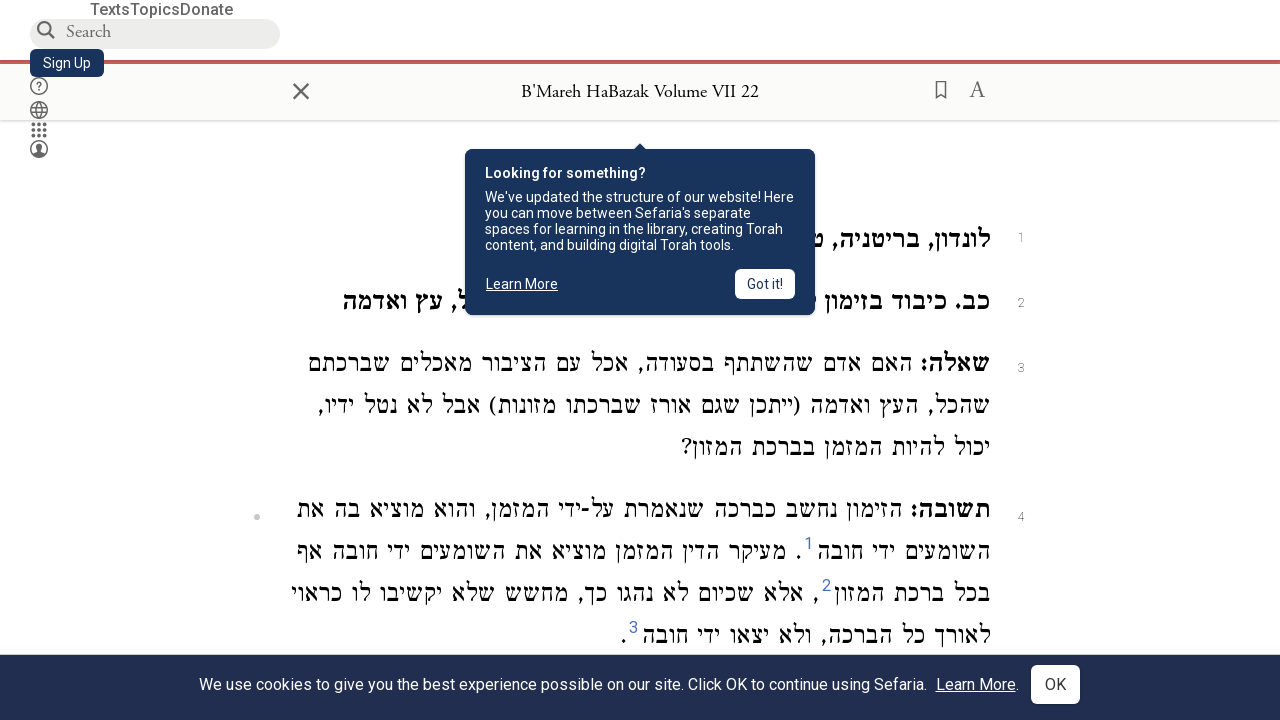

--- FILE ---
content_type: text/html; charset=utf-8
request_url: https://www.sefaria.org/B'Mareh_HaBazak_Volume_VII.22
body_size: 15645
content:






<!DOCTYPE html>
<html lang="en">
<head>
    <title>B&#39;Mareh HaBazak Volume VII 22 | Sefaria Library</title>
    <meta charset="utf-8"/>
    <meta name="description" content="לונדון, בריטניה,			טבת תשס&quot;ו..."/>

    

    <link rel="search" type="application/opensearchdescription+xml" title="Sefaria Search" href="https://www.sefaria.org/static/files/opensearch.xml?v=f45fa208" />

    
    <link rel="alternate" href="https://www.sefaria.org/B&#39;Mareh_HaBazak_Volume_VII.22" hreflang="en" />
    <link rel="alternate" href="https://www.sefaria.org.il/B&#39;Mareh_HaBazak_Volume_VII.22" hreflang="he" />
    

    
    <link rel="canonical" href="https://www.sefaria.org/B&#39;Mareh_HaBazak_Volume_VII.22" />
    

    
        <meta property="og:type" content="website"/>
    

    
        <meta property="og:description" content="לונדון, בריטניה,			טבת תשס&quot;ו..."/>
        <meta property="og:image" content="https://www.sefaria.org/api/img-gen/B&#39;Mareh_HaBazak_Volume_VII.22?lang=&platform=facebook&ven=&vhe=" />
        <meta property="og:image:type" content="image/png" />
        <meta property="og:image:width" content="1200" />
        <meta property="og:image:height" content="630" />
    

    <meta property="og:title" content="B&#39;Mareh HaBazak Volume VII 22 | Sefaria Library" />
    <meta property="og:url" content="https://www.sefaria.org/B&#39;Mareh_HaBazak_Volume_VII.22" />

    <meta name="twitter:card" content="summary_large_image" />
    
    <meta name="twitter:site" content="@sefariaproject" />
    <meta name="twitter:title" content="B&#39;Mareh HaBazak Volume VII 22 | Sefaria Library" />
    <meta name="twitter:description" content="לונדון, בריטניה,			טבת תשס&quot;ו..." />
    <meta name="twitter:image" content="https://www.sefaria.org/api/img-gen/B&#39;Mareh_HaBazak_Volume_VII.22?lang=&platform=twitter&ven=&vhe=" />

    <meta name="apple-mobile-web-app-capable" content="yes">
    <meta name="apple-itunes-app" content="app-id=1163273965">
    
    <meta name="viewport" content="width=device-width, initial-scale=1, user-scalable=no" />
    
    
    <link rel="shortcut icon" href="https://www.sefaria.org/static/icons/library/favicon.ico?v=3" sizes="48x48">
    <link rel="icon" type="image/svg+xml" href="https://www.sefaria.org/static/icons/library/favicon.svg?v=3" sizes="any">
    <link rel="icon" type="image/png" href="https://www.sefaria.org/static/icons/library/favicon.png?v=3" sizes="96x96">
    <link rel="apple-touch-icon" sizes="180x180" href="https://www.sefaria.org/static/icons/library/apple-touch-icon.png?v=3">
    <link rel="manifest" href="/site.webmanifest?v=3">
    
    <meta name="theme-color" content="#18345D">
    <meta name="apple-mobile-web-app-title"
          content="
                    Library
                  ">
    

    
    <script type="application/ld+json">{"@context": "http://schema.org", "@type": "BreadcrumbList", "itemListElement": [{"@type": "ListItem", "position": 1, "name": "Texts", "item": {"@id": "/texts"}}, {"@type": "ListItem", "position": 2, "name": "Responsa", "item": {"@id": "/texts/Responsa"}}, {"@type": "ListItem", "position": 3, "name": "Modern", "item": {"@id": "/texts/Responsa/Modern"}}, {"@type": "ListItem", "position": 4, "name": "B'Mareh HaBazak", "item": {"@id": "/texts/Responsa/Modern/B'Mareh HaBazak"}}, {"@type": "ListItem", "position": 5, "name": "B'Mareh HaBazak Volume VII", "item": {"@id": "/B'Mareh_HaBazak_Volume_VII"}}, {"@type": "ListItem", "position": 6, "name": "Teshuva 22", "item": {"@id": "/B'Mareh_HaBazak_Volume_VII.22"}}]}</script>
    

    

    <script src="https://ajax.googleapis.com/ajax/libs/webfont/1.6.26/webfont.js"></script>
    <script>
        WebFont.load({
          google: {
            families: ['Crimson Text:100,200,300,400,500,600,700,800,900'],
            text: 'ăǎġḥḤḫḳḲŏŠšṭżūẓŻāīēḗęîìi̧ ̆̄'
          },
          typekit: {
            id: 'aeg8div' // Adobe Garamond Pro
          }
        });
        WebFont.load({
          google: {
            families: ['Roboto:100,200,300,400,500,600,700,800,900', 'Heebo:100,200,300,400,500,600,700,800,900:hebrew', 'Miriam Libre:400,500,600,700'] // The dotted h causes Heebo not to load.
          }
        });
        WebFont.load({
          google: {
            families: ['Noto Sans Samaritan'],
            text: 'ࠀࠁࠂࠃࠄࠅࠆࠇࠈࠉࠊࠋࠌࠍࠎࠏࠐࠑࠒࠓࠔࠕ'
          }
        });
    </script>
    <script src="https://www.gstatic.com/charts/loader.js"></script>

    <link rel="stylesheet" href="https://www.sefaria.org/static/css/common.css?v=305af3bd">
    <link rel="stylesheet" href="https://www.sefaria.org/static/font-awesome/css/font-awesome.css?v=151bd7ea">
    <link rel="stylesheet" href="https://www.sefaria.org/static/css/fonts.css?v=6a0132d4">
    <link rel="stylesheet" href="https://www.sefaria.org/static/css/header.css?v=f4c71c1c">
    <link rel="stylesheet" href="https://www.sefaria.org/static/css/popover.css?v=2e03266b">
    <link rel="stylesheet" href="https://www.sefaria.org/static/css/breakpoints.css?v=a38385e0">
    <link rel="stylesheet" type="text/css" href="https://www.sefaria.org/static/css/keyboard.css?v=2c0640d3">
        
    <link rel="stylesheet" href="https://www.sefaria.org/static/css/font-faces.css?v=8d5bcc01">
    <link rel="stylesheet" href="https://www.sefaria.org/static/css/color-palette.css?v=7a2868b2">
    <link rel="stylesheet" href="https://www.sefaria.org/static/css/themes/library-theme.css?v=75488c0c">
    <link rel="stylesheet" href="https://www.sefaria.org/static/css/themes/sheets-theme.css?v=ac584759">
    <link rel="stylesheet" href="https://www.sefaria.org/static/css/common-components.css?v=0de1860f">
    <link rel="stylesheet" href="https://www.sefaria.org/static/css/s2.css?v=61e67963">
    <link rel="stylesheet" href="https://www.sefaria.org/static/css/s2-print.css?v=f2d661d4" media="print" />
    <!-- Specific styling to correct behavior of Unbounce banners -->
    <link rel="stylesheet" href="https://www.sefaria.org/static/css/unbounce-banner.css?v=7cb47188">

    
    
    

    <style>
        
    </style>


    
    <!-- Google Tag Manager -->
    <script>(function(w,d,s,l,i){w[l]=w[l]||[];w[l].push({'gtm.start':
    new Date().getTime(),event:'gtm.js'});var f=d.getElementsByTagName(s)[0],
    j=d.createElement(s),dl=l!='dataLayer'?'&l='+l:'';j.async=true;j.src=
    'https://www.googletagmanager.com/gtm.js?id='+i+dl;f.parentNode.insertBefore(j,f);
    })(window,document,'script','dataLayer',"GTM-NBGXSLP");</script>
    <!-- End Google Tag Manager -->

    <!-- Start VWO Async SmartCode -->
    <script type='text/javascript' id='vwoCode'>
    window._vwo_code=window._vwo_code || (function() {
    var account_id=682715,
    version = 1.5,
    settings_tolerance=2000,
    library_tolerance=2500,
    use_existing_jquery=false,
    is_spa=1,
    hide_element='body',
    hide_element_style = 'opacity:0 !important;filter:alpha(opacity=0) !important;background:none !important',
    /* DO NOT EDIT BELOW THIS LINE */
    f=false,d=document,vwoCodeEl=d.querySelector('#vwoCode'),code={use_existing_jquery:function(){return use_existing_jquery},library_tolerance:function(){return library_tolerance},hide_element_style:function(){return'{'+hide_element_style+'}'},finish:function(){if(!f){f=true;var e=d.getElementById('_vis_opt_path_hides');if(e)e.parentNode.removeChild(e)}},finished:function(){return f},load:function(e){var t=d.createElement('script');t.fetchPriority='high';t.src=e;t.type='text/javascript';t.innerText;t.onerror=function(){_vwo_code.finish()};d.getElementsByTagName('head')[0].appendChild(t)},getVersion:function(){return version},getMatchedCookies:function(e){var t=[];if(document.cookie){t=document.cookie.match(e)||[]}return t},getCombinationCookie:function(){var e=code.getMatchedCookies(/(?:^|;)\s?(_vis_opt_exp_\d+_combi=[^;$]*)/gi);e=e.map(function(e){try{var t=decodeURIComponent(e);if(!/_vis_opt_exp_\d+_combi=(?:\d+,?)+\s*$/.test(t)){return''}return t}catch(e){return''}});var i=[];e.forEach(function(e){var t=e.match(/([\d,]+)/g);t&&i.push(t.join('-'))});return i.join('|')},init:function(){if(d.URL.indexOf('__vwo_disable__')>-1)return;window.settings_timer=setTimeout(function(){_vwo_code.finish()},settings_tolerance);var e=d.createElement('style'),t=hide_element?hide_element+'{'+hide_element_style+'}':'',i=d.getElementsByTagName('head')[0];e.setAttribute('id','_vis_opt_path_hides');vwoCodeEl&&e.setAttribute('nonce',vwoCodeEl.nonce);e.setAttribute('type','text/css');if(e.styleSheet)e.styleSheet.cssText=t;else e.appendChild(d.createTextNode(t));i.appendChild(e);var n=this.getCombinationCookie();this.load('https://dev.visualwebsiteoptimizer.com/j.php?a='+account_id+'&u='+encodeURIComponent(d.URL)+'&f='+ +is_spa+'&vn='+version+(n?'&c='+n:''));return settings_timer}};window._vwo_settings_timer = code.init();return code;}());
    </script>
    <!-- End VWO Async SmartCode -->

    


    
    <!-- Hotjar Tracking Code for https://www.sefaria.org -->
    <script>
        (function(h,o,t,j,a,r){
            h.hj=h.hj||function(){(h.hj.q=h.hj.q||[]).push(arguments)};
            h._hjSettings={hjid:2695522,hjsv:6};
            a=o.getElementsByTagName('head')[0];
            r=o.createElement('script');r.async=1;
            r.src=t+h._hjSettings.hjid+j+h._hjSettings.hjsv;
            a.appendChild(r);
        })(window,document,'https://static.hotjar.com/c/hotjar-','.js?sv=');
    </script>
    
    
    <!-- Simple Analytics -->
    
    <script>
      window.sa_event = window.sa_event || function () {
        const a = [].slice.call(arguments);
        window.sa_event.q ? window.sa_event.q.push(a) : window.sa_event.q = [a];
      };
    </script>

    <!-- Unbounce Embed Code -->
    <script src="https://fd810a0513c94a16a52ef4d0d9b9c6c8.js.ubembed.com" async></script> 
</head>
 <body data-active-module="library" data-render-static="" class="interface-english ">
    
    <!-- Google Tag Manager (noscript) -->
    <noscript><iframe src="https://www.googletagmanager.com/ns.html?id=GTM-NBGXSLP"
    height="0" width="0" style="display:none;visibility:hidden"></iframe></noscript>
    <!-- End Google Tag Manager (noscript) -->
    



    

    <!--Sentry error reporting config-->
    <script>
      
        const sentryDSN = "https://87dd77e2991c48b4a69022eebb2e635f@o4505401832243200.ingest.sentry.io/4505402077675520";
      
    </script>
    <!--End Sentry error reporting config-->

    
    <!-- React will complain about whitespace -->
    <div id="s2"><div id="readerAppWrap"><a href="#main" class="sefaria-common-button  skip-link" tabindex="0" role="button">Skip to main content</a><div class="readerApp multiPanel interface-english"><div class="header" role="banner"><div class="headerInner boxShadow"><nav class="headerNavSection" aria-label="Primary navigation"><a href="/" class="home" aria-label="Sefaria library logo"></a><div class="textLinks"><a href="/texts" data-target-module="library" class="textLink"><span class="int-en">Texts</span></a><a href="/topics" data-target-module="library" class="textLink"><span class="int-en">Topics</span></a><a href="https://donate.sefaria.org/give/451346/#!/donation/checkout?c_src=Header" class="textLink donate" target="_blank"><span class="int-en">Donate</span></a></div></nav><div class="headerLinksSection"><div class="search-container"><div id="searchBox" class="searchBox" role="search" aria-label="Site search"><span class="readerNavMenuSearchButton"><img src="/static/icons/search_mdl.svg" alt="Search"/></span><input class="search serif keyboardInput" id="downshift-7997-input" placeholder="Search" aria-label="Search for Texts or Keywords Here" maxLength="75" title="Search for Texts or Keywords Here" aria-activedescendant="" aria-autocomplete="list" aria-controls="downshift-7997-menu" aria-expanded="false" aria-labelledby="downshift-7997-label" autoComplete="off" role="combobox" value=""/></div><div id="downshift-7997-menu" role="listbox" aria-labelledby="downshift-7997-label" class="autocomplete-dropdown"></div></div><a href="/register" class="sefaria-common-button  auto-width-button" tabindex="0" role="button" data-target-module="library"><span class="int-en">Sign Up</span></a><div class="header-icons"><a href="https://help.sefaria.org/hc/en-us" class="icon-only  " tabindex="0" role="button" aria-label="Help" title="Help" data-target-module="voices"><img src="/static/icons/help_mdl.svg" class="button-icon" alt="" aria-hidden="true"/></a><div class="headerDropdownMenu"><div class="dropdownLinks-button"><button class="icon-only  " aria-label="Toggle Interface Language Menu" title="Toggle Interface Language Menu"><img src="/static/icons/globallanguageswitcher_mdl.svg" class="button-icon" alt="" aria-hidden="true"/></button></div><div class="dropdownLinks-menu closed"><div class="dropdownLinks-options globeLanguageToggle"><div class="languageHeader"><span class="int-en">Site Language</span></div><div class="dropdownLanguageToggle"><span class="englishLanguageButton"><a class="englishLanguageLink active" href="#">English</a></span><a class="hebrewLanguageLink " href="#">עברית</a></div></div></div></div><div><div class="headerDropdownMenu" data-anl-feature_name="module_switcher"><div class="dropdownLinks-button" data-anl-event="modswitch_open:click"><button class="icon-only  " aria-label="Library" title="Library"><img src="/static/icons/moduleswitcher_mdl.svg" class="button-icon" alt="" aria-hidden="true"/></button></div><div class="dropdownLinks-menu closed"><div class="dropdownLinks-options moduleDropdown"><a class="dropdownItem dropdownLogoItem" href="/about" data-prevent-close="false" data-anl-event="modswitch_item_click:click" data-anl-text="About Sefaria"><img src="/static/img/logo.svg" alt="Sefaria" class="dropdownLogo"/></a><div class="dropdownSeparator"></div><a class="interfaceLinks-option int-bi dropdownItem dropdownModuleItem" href="https://www.sefaria.org/" data-anl-event="modswitch_item_click:click" data-anl-text="Library"><div class="dropdownHeader"><span class="dropdownDot" style="background-color:var(--sefaria-blue)"></span><span class="dropdownHeaderText"><span class="int-en">Library</span></span></div></a><div class="dropdownSeparator"></div><a class="interfaceLinks-option int-bi dropdownItem dropdownModuleItem" href="https://voices.sefaria.org/" target="_blank" data-anl-event="modswitch_item_click:click" data-anl-text="Voices"><div class="dropdownHeader"><span class="dropdownDot" style="background-color:var(--sheets-green)"></span><span class="dropdownHeaderText"><span class="int-en">Voices</span></span></div></a><div class="dropdownSeparator"></div><a class="interfaceLinks-option int-bi dropdownItem dropdownModuleItem" href="https://developers.sefaria.org" target="_blank" data-anl-event="modswitch_item_click:click" data-anl-text="Developers"><div class="dropdownHeader"><span class="dropdownDot" style="background-color:var(--devportal-purple)"></span><span class="dropdownHeaderText"><span class="int-en">Developers</span></span></div></a><div class="dropdownSeparator"></div><a class="dropdownItem dropdownMoreItem" href="/products" target="_blank" data-prevent-close="false" data-anl-event="modswitch_item_click:click" data-anl-text="More"><span class="int-en">More from Sefaria ›</span></a></div></div></div></div><div class="headerDropdownMenu"><div class="dropdownLinks-button"><button class="icon-only  " aria-label="Account menu" title="Account menu"><img src="/static/icons/profile_loggedout_mdl.svg" class="button-icon" alt="" aria-hidden="true"/></button></div><div class="dropdownLinks-menu closed"><div class="dropdownLinks-options"><a class="interfaceLinks-option int-bi dropdownItem" href="#"><span class="int-en">Log in</span></a><a class="interfaceLinks-option int-bi dropdownItem" href="#"><span class="int-en">Sign up</span></a><div class="dropdownSeparator"></div><div class="languageHeader"><span class="int-en">Site Language</span></div><div class="dropdownLanguageToggle"><span class="englishLanguageButton"><a class="englishLanguageLink active" href="#">English</a></span><a class="hebrewLanguageLink " href="#">עברית</a></div><div class="dropdownSeparator"></div><a class="interfaceLinks-option int-bi dropdownItem" href="/updates" data-prevent-close="false"><span class="int-en">New Additions</span></a><a class="interfaceLinks-option int-bi dropdownItem" href="https://help.sefaria.org/hc/en-us" target="_blank" data-prevent-close="false"><span class="int-en">Help</span></a></div></div></div></div></div></div></div><main id="main" role="main"><div id="panelWrapBox" class="" style="width:100%"><div class="readerPanelBox" style="width:100%;left:0%"><div class="readerPanel serif bilingual stacked light undefined" role="region" id="panel-0" data-anl-batch="{&quot;panel_number&quot;:1,&quot;content_lang&quot;:&quot;bilingual&quot;}"><div class="readerControlsOuter"><div class="categoryColorLine" style="background:var(--responsa-red)"></div><header class="readerControls fullPanel"><div class="readerControlsInner"><div class="leftButtons"><a href="" class="readerNavMenuCloseButton" aria-label="Close" title="Close">×</a><div aria-label="Save button" tabindex="0" class="saveButton" role="button" style="visibility:hidden"><img src="/static/icons/bookmark-filled.svg" alt="Save button"/></div></div><div class="readerTextToc attributed"><div class="readerTextTocBox" role="heading" aria-level="1" aria-live="polite"><a href="B&#x27;Mareh_HaBazak_Volume_VII.22" data-target-module="library" aria-label="Show Connection Panel contents for B&#x27;Mareh HaBazak Volume VII 22"><div class="readerControlsTitle"><h1><span class="contentSpan en" lang="en">B&#x27;Mareh HaBazak Volume VII 22</span><span class="contentSpan he" lang="he"></span></h1></div><div class="readerTextVersion"></div></a></div></div><div class="rightButtons"><div aria-label="Save &quot;B&#x27;Mareh HaBazak Volume VII 22&quot;" tabindex="0" class="saveButton tooltip-toggle" role="button"><img src="/static/icons/bookmark.svg" alt="Save &quot;B&#x27;Mareh HaBazak Volume VII 22&quot;"/></div><div class="readerDropdownMenu"><div class="dropdownLinks-button"><div aria-label="Text display options" tabindex="0" class="readerOptionsTooltip tooltip-toggle" role="button"><span class="readerOptions" aria-haspopup="true" tabindex="-1"><span class="int-en"> <img src="/static/img/lang_icon_english.svg" alt="Toggle Reader Menu Display Settings"/></span></span></div></div><div class="dropdownLinks-menu closed"><div class="texts-properties-menu" role="dialog" aria-label="Text display options" tabindex="-1" data-prevent-close="true"><div class="show-source-translation-buttons" role="radiogroup" aria-label="Source-translation toggle"><label class="button"><span class="int-en">Source</span><input type="radio" id="Source0" name="languageOptions0" value="Source"/></label><label class="button"><span class="int-en">Translation</span><input type="radio" id="Translation0" name="languageOptions0" value="Translation"/></label><label class="button"><span class="int-en">Source with Translation</span><input type="radio" id="Source with Translation0" checked="" name="languageOptions0" value="Source with Translation"/></label></div><div class="text-menu-border"></div><div class="layout-button-line" role="radiogroup" aria-label="text layout toggle"><span class="int-en">Layout</span><div class="layout-options"><div class="layout-button focus-visible"><label class="button"><span class="int-en">Show Source &amp; Translation Stacked</span><input type="radio" id="stacked0" checked="" name="layout-options" value="stacked" style="--url:url(/static/icons/bi-ltr-stacked.svg)"/></label></div><div class="layout-button focus-visible"><label class="button"><span class="int-en">Show RTL Text Left of LTR Text</span><input type="radio" id="heLeft0" name="layout-options" value="heLeft" style="--url:url(/static/icons/bi-ltr-heLeft.svg)"/></label></div></div></div><div class="text-menu-border"></div><div class="font-size-line"><button class="font-size-button" aria-label="Decrease font size"><img src="/static/icons/reduce_font.svg" alt="Decrease font size"/></button><span class="int-en">Font Size</span><button class="font-size-button" aria-label="Increase font size"><img src="/static/icons/enlarge_font.svg" alt="Increase font size"/></button></div><div class="text-menu-border"></div></div></div></div></div></div></header></div><div class="readerContent" style="font-size:62.5%"><div class="textColumn"><div class="textRange basetext loading"><div class="title"><div class="titleBox" role="heading" aria-level="2"><div class="loadingMessage sans-serif " aria-live="polite" aria-label="Loading status"><span class="int-en">Loading...</span></div></div></div><div class="text"><div class="textInner"></div></div></div><div class="loadingMessage sans-serif base next final" aria-live="polite" aria-label="Loading status"><span class="int-en"> </span></div></div></div></div></div></div></main></div></div></div>
    
    

    

    <div id="overlay"></div>

    <script src="https://unpkg.com/react@16/umd/react.production.min.js"></script>
    <script src="https://unpkg.com/react-dom@16/umd/react-dom.production.min.js"></script>
    <script src="https://cdnjs.cloudflare.com/ajax/libs/jquery/2.2.4/jquery.min.js"></script>
    <script src="https://cdnjs.cloudflare.com/ajax/libs/jqueryui/1.12.1/jquery-ui.js"></script>

    <script src="https://www.sefaria.org/static/js/lib/keyboard.js?v=0730f107"></script>
    <script src="https://www.sefaria.org/static/js/analyticsEventTracker.js?v=904cda71"></script>
    <script src="/data.1769089453.js"></script>

    <script>
      
      if (!window.jQuery) {
        console.log('loading jquery locally');
        document.write('<script src="/static/js/lib/jquery.js"><\/script><script src="/static/js/lib/jquery-ui.js"><\/script>');
      }
      if (!window.React) {
          console.log('loading react locally');
          document.write('<script src="/static/js/lib/react.development.js"><\/script><script src="/static/js/lib/react-dom.development.js"><\/script>');
      }

      var DJANGO_VARS = {
        props:         {"_uid": null, "_email": "", "slug": "", "is_moderator": false, "is_editor": false, "is_sustainer": false, "full_name": "", "profile_pic_url": "", "is_history_enabled": true, "translationLanguagePreference": null, "versionPrefsByCorpus": {}, "following": [], "blocking": [], "calendars": [{"title": {"en": "Parashat Hashavua", "he": "פרשת השבוע"}, "displayValue": {"en": "Bo", "he": "בא"}, "url": "Exodus.10.1-13.16", "ref": "Exodus 10:1-13:16", "heRef": "שמות י׳:א׳-י״ג:ט״ז", "order": 1, "category": "Tanakh", "extraDetails": {"aliyot": ["Exodus 10:1-10:11", "Exodus 10:12-10:23", "Exodus 10:24-11:3", "Exodus 11:4-12:20", "Exodus 12:21-12:28", "Exodus 12:29-12:51", "Exodus 13:1-13:16", "Exodus 13:14-13:16"]}, "description": {"en": "Bo (“Come”) recounts the last three plagues that God inflicts on the Egyptians: locusts, darkness, and death of firstborns. God commands the Israelites to offer a Passover lamb sacrifice. After the last plague, Pharaoh and the Egyptians demand that the Israelites leave.", "he": "בפרשת בא מסופר על שלוש המכות האחרונות שהאל מביא על מצרים. אחרי מכת הארבה נופל חושך כבד על מצרים במשך שלושה ימים. אלוהים מצווה את בני ישראל להקריב את קורבן הפסח, למרוח דם על מזוזות הבית, ולא לצאת מפתח הבית כדי להינצל ממוות. באותו לילה המשחית הורג את כל בכורות מצרים במכה האחרונה, מכת בכורות. פרעה והמצרים מגרשים את בני ישראל ממצרים."}}, {"title": {"en": "Haftarah", "he": "הפטרה"}, "displayValue": {"en": "Jeremiah 46:13-28", "he": "ירמיהו מ״ו:י״ג-כ״ח"}, "url": "Jeremiah.46.13-28", "ref": "Jeremiah 46:13-28", "order": 2, "category": "Tanakh"}, {"title": {"en": "Daf Yomi", "he": "דף יומי"}, "displayValue": {"en": "Menachot 11", "he": "מנחות י״א"}, "url": "Menachot.11", "ref": "Menachot 11", "order": 3, "category": "Talmud"}, {"title": {"en": "929", "he": "929"}, "displayValue": {"en": "Leviticus 15 (105)", "he": "ויקרא ט״ו (105)"}, "url": "Leviticus.15", "ref": "Leviticus 15", "order": 4, "category": "Tanakh"}, {"title": {"en": "Daily Mishnah", "he": "משנה יומית"}, "displayValue": {"en": "Mishnah Arakhin 8:4-5", "he": "משנה ערכין ח׳:ד׳-ה׳"}, "url": "Mishnah_Arakhin.8.4-5", "ref": "Mishnah Arakhin 8:4-5", "order": 5, "category": "Mishnah"}, {"title": {"en": "Daily Rambam", "he": "הרמב\"ם היומי"}, "displayValue": {"en": "Kings and Wars 1", "he": "הלכות מלכים ומלחמות א׳"}, "url": "Mishneh_Torah,_Kings_and_Wars.1", "ref": "Mishneh Torah, Kings and Wars 1", "order": 6, "category": "Halakhah"}, {"title": {"en": "Daily Rambam (3 Chapters)", "he": "הרמב\"ם היומי (3 פרקים)"}, "displayValue": {"en": "Testimony 20-22", "he": "הלכות עדות כ׳-כ״ב"}, "url": "Mishneh_Torah,_Testimony.20-22", "ref": "Mishneh Torah, Testimony 20-22", "order": 7, "category": "Halakhah"}, {"title": {"en": "Daf a Week", "he": "דף השבוע"}, "displayValue": {"en": "Nedarim 65", "he": "נדרים ס״ה"}, "url": "Nedarim.65", "ref": "Nedarim 65", "order": 8, "category": "Talmud"}, {"title": {"en": "Halakhah Yomit", "he": "הלכה יומית"}, "displayValue": {"en": "Shulchan Arukh, Orach Chayim 141:3-5", "he": "שולחן ערוך, אורח חיים קמ״א:ג׳-ה׳"}, "url": "Shulchan_Arukh,_Orach_Chayim.141.3-5", "ref": "Shulchan Arukh, Orach Chayim 141:3-5", "order": 9, "category": "Halakhah"}, {"title": {"en": "Arukh HaShulchan Yomi", "he": "ערוך השולחן היומי"}, "displayValue": {"en": "Orach Chaim 244:10-16", "he": "אורח חיים רמ״ד:י׳-ט״ז"}, "url": "Arukh_HaShulchan,_Orach_Chaim.244.10-16", "ref": "Arukh HaShulchan, Orach Chaim 244:10-16", "order": 10, "category": "Halakhah"}, {"title": {"en": "Tanakh Yomi", "he": "תנ\"ך יומי"}, "displayValue": {"en": "Kings Seder 24", "he": "מלכים סדר כד"}, "url": "II_Kings.9.13-10.14", "ref": "II Kings 9:13-10:14", "order": 11, "category": "Tanakh"}, {"title": {"en": "Chok LeYisrael", "he": "חק לישראל"}, "displayValue": {"en": "Bo", "he": "בא"}, "url": "collections/חק-לישראל?tag=Bo", "order": 12, "category": "Tanakh"}, {"title": {"en": "Tanya Yomi", "he": "תניא יומי"}, "displayValue": {"en": "4 Shevat", "he": "ד שבט"}, "url": "Tanya,_Part_I;_Likkutei_Amarim.19.10", "ref": "Tanya, Part I; Likkutei Amarim 19:10", "order": 15, "category": "Chasidut"}, {"title": {"en": "Yerushalmi Yomi", "he": "ירושלמי יומי"}, "displayValue": {"en": "Jerusalem Talmud Gittin 2", "he": "תלמוד ירושלמי גיטין ב"}, "url": "Jerusalem_Talmud_Gittin.1.1.3-5", "ref": "Jerusalem Talmud Gittin 1:1:3-5", "order": 16, "category": "Talmud"}], "notificationCount": 0, "notifications": [], "saved": {"loaded": false, "items": []}, "last_place": [], "activeModule": "library", "last_cached": 1769089453.448731, "multiPanel": true, "initialPath": "/B'Mareh_HaBazak_Volume_VII.22", "interfaceLang": "english", "domainModules": {"en": {"library": "https://www.sefaria.org", "voices": "https://voices.sefaria.org"}, "he": {"library": "https://www.sefaria.org.il", "voices": "https://chiburim.sefaria.org.il"}}, "translation_language_preference_suggestion": null, "initialSettings": {"language": "bilingual", "layoutDefault": "segmented", "layoutTalmud": "continuous", "layoutTanakh": "segmented", "aliyotTorah": "aliyotOff", "vowels": "all", "punctuationTalmud": "punctuationOn", "biLayout": "stacked", "color": "light", "fontSize": 62.5}, "numLibraryTopics": 5645, "_siteSettings": {"TORAH_SPECIFIC": true, "SITE_NAME": {"en": "Sefaria", "he": "ספריא"}, "LIBRARY_NAME": {"en": "The Sefaria Library", "he": "האוסף של ספריא"}, "SUPPORTED_TRANSLATION_LANGUAGES": ["en", "es", "fr", "de"], "COLLECTIONS_BUCKET": "sefaria-collection-images", "PROFILES_BUCKET": "sefaria-profile-pictures", "UGC_BUCKET": "sheet-user-uploaded-media", "TOPICS_BUCKET": "img.sefaria.org", "HELP_CENTER_URLS": {"EN_US": "https://help.sefaria.org/hc/en-us", "HE": "https://help.sefaria.org/hc/he", "GETTING_STARTED": "https://help.sefaria.org/hc/en-us/articles/21471911125020-Video-Guide-How-to-Get-Started-Navigating-the-Library", "TRANSLATION_PREFERENCE_EN": "https://help.sefaria.org/hc/en-us/articles/18613593620636-How-to-Choose-a-Preferred-Translation", "TRANSLATION_PREFERENCE_HE": "https://help.sefaria.org/hc/he/articles/18613593620636-%D7%91%D7%97%D7%99%D7%A8%D7%AA-%D7%AA%D7%A8%D7%92%D7%95%D7%9D-%D7%9E%D7%95%D7%A2%D7%93%D7%A3"}, "WHAT_ARE_VOICES_PATHS": {"en": "/sheets/674324", "he": "/sheets/674327"}, "MODULE_SWITCHER_LEARN_MORE_PATH": {"en": "/sheets/689609", "he": "/sheets/689610"}, "HELP_CENTER_REDIRECTS": {"en": {"215584": "https://help.sefaria.org/hc/en-us/sections/12756520483868-Text-Formatting-Accessibility", "218610": "https://help.sefaria.org/hc/en-us/sections/18613320256156-Translations", "231440": "https://help.sefaria.org/hc/en-us/categories/12756350371100-Donations", "210670": "https://help.sefaria.org/hc/en-us/categories/13368526623132-Getting-Started", "213949": "https://help.sefaria.org/hc/en-us/articles/21806344785308-How-to-Contact-Sefaria", "218612": "https://help.sefaria.org/hc/en-us/sections/12756518640668-How-to-Reuse-Download-and-Otherwise-Reproduce-Texts", "225828": "https://help.sefaria.org/hc/en-us/sections/20094783356956-The-Sheet-Editor", "218668": "https://help.sefaria.org/hc/en-us/articles/18613227644316-How-to-Find-Interconnected-Texts", "219447": "https://help.sefaria.org/hc/en-us/articles/18472472138652-Quick-Guide-Meet-the-Resource-Panel", "228381": "https://help.sefaria.org/hc/en-us/sections/12756518640668-How-to-Reuse-Download-and-Otherwise-Reproduce-Texts", "220945": "https://help.sefaria.org/hc/en-us/categories/19814642862876-Sefaria-s-Mobile-Apps", "233647": "https://help.sefaria.org/hc/en-us/sections/12756555356956-Study-and-Reference-Tools", "233017": "https://help.sefaria.org/hc/en-us/articles/20533111968540-How-to-Use-Source-Sheet-Collections", "211565": "https://help.sefaria.org/hc/en-us/sections/12721846793116-How-to-Find-Texts", "393695": "https://help.sefaria.org/hc/en-us/sections/20094783356956-The-Sheet-Editor", "429277": "https://help.sefaria.org/hc/en-us/articles/18472614956956-Quick-Guide-Meet-the-A-%D7%90-menu", "231377": "https://help.sefaria.org/hc/en-us/sections/20094169893276-All-About-Topics-Pages", "519205": "https://help.sefaria.org/hc/en-us/articles/18472576952988-Quick-Guide-Meet-the-Table-of-Contents", "289837": "https://help.sefaria.org/hc/en-us/articles/20533111968540-How-to-Use-Source-Sheet-Collections", "274871": "https://help.sefaria.org/hc/en-us/sections/12756555356956-Study-and-Reference-Tools", "303276": "https://help.sefaria.org/hc/en-us/categories/12756351595932-Your-Account", "379494": "https://help.sefaria.org/hc/en-us/sections/12756538060956-Text-Specific-Special-Features", "303288": "https://help.sefaria.org/hc/en-us/categories/12756351595932-Your-Account", "359083": "https://help.sefaria.org/hc/en-us/sections/17430252462236-Managing-Your-Donation", "330784": "https://help.sefaria.org/hc/en-us/articles/18472380899484-Quick-Guide-Meet-the-Homepage", "483970": "https://help.sefaria.org/hc/en-us/sections/18613320256156-Translations-and-Language-Preferences", "511573": "https://help.sefaria.org/hc/en-us/sections/18613320256156-Translations-and-Language-Preferences", "497893": "https://help.sefaria.org/hc/en-us/sections/12756555356956-Study-and-Reference-Tools", "477118": "https://help.sefaria.org/hc/en-us/sections/18472260943900-Sefaria-101-Quick-Guides-and-Sefaria-Basics", "218839": "https://help.sefaria.org/hc/en-us/sections/20094783356956-The-Sheet-Editor", "212911": "https://help.sefaria.org/hc/en-us/sections/20094783356956-All-About-Source-Sheets", "529099": "https://help.sefaria.org/hc/en-us/sections/20235182393244-Sefaria-for-Google-Docs", "584561": "https://help.sefaria.org/hc/en-us/sections/20235182393244-Sefaria-for-Google-Docs"}, "he": {"328503": "https://help.sefaria.org/hc/he/articles/20234245638428-%D7%9B%D7%99%D7%A6%D7%93-%D7%9C%D7%9E%D7%A6%D7%95%D7%90-%D7%9E%D7%99%D7%93%D7%A2-%D7%91%D7%99%D7%95%D7%92%D7%A8%D7%A4%D7%99-%D7%90%D7%95%D7%93%D7%95%D7%AA-%D7%93%D7%9E%D7%95%D7%99%D7%95%D7%AA-%D7%9E%D7%94%D7%AA%D7%9C%D7%9E%D7%95%D7%93", "243658": "https://help.sefaria.org/hc/he/categories/19814642862876-%D7%94%D7%A9%D7%99%D7%9E%D7%95%D7%A9-%D7%91%D7%99%D7%99%D7%A9%D7%95%D7%9E%D7%95%D7%9F-%D7%A1%D7%A4%D7%A8%D7%99%D7%90", "241176": "https://help.sefaria.org/hc/he/sections/12756518640668-%D7%A9%D7%97%D7%96%D7%95%D7%A8-%D7%94%D7%93%D7%A4%D7%A1%D7%94-%D7%95%D7%94%D7%A4%D7%A6%D7%AA-%D7%9E%D7%A7%D7%95%D7%A8%D7%95%D7%AA", "288330": "https://help.sefaria.org/hc/he/sections/12756518640668-%D7%A9%D7%97%D7%96%D7%95%D7%A8-%D7%94%D7%93%D7%A4%D7%A1%D7%94-%D7%95%D7%94%D7%A4%D7%A6%D7%AA-%D7%9E%D7%A7%D7%95%D7%A8%D7%95%D7%AA", "399333": "https://help.sefaria.org/hc/he/sections/20094783356956-%D7%99%D7%A6%D7%99%D7%A8%D7%AA-%D7%93%D7%A4%D7%99-%D7%9E%D7%A7%D7%95%D7%A8%D7%95%D7%AA-%D7%91%D7%A1%D7%A4%D7%A8%D7%99%D7%90", "242573": "https://help.sefaria.org/hc/he/articles/18490652948508-%D7%9B%D7%99%D7%A6%D7%93-%D7%9C%D7%94%D7%93%D7%A4%D7%99%D7%A1-%D7%9E%D7%A7%D7%95%D7%A8%D7%95%D7%AA-%D7%9E%D7%94%D7%A1%D7%A4%D7%A8%D7%99%D7%99%D7%94", "244351": "https://help.sefaria.org/hc/he/sections/12721846793116-%D7%92%D7%99%D7%A9%D7%94-%D7%9C%D7%9E%D7%A7%D7%95%D7%A8%D7%95%D7%AA", "615752": "https://help.sefaria.org/hc/he/sections/12756520483868-%D7%90%D7%A4%D7%A9%D7%A8%D7%95%D7%99%D7%95%D7%AA-%D7%A4%D7%95%D7%A8%D7%9E%D7%98-%D7%98%D7%A7%D7%A1%D7%98-%D7%95%D7%A0%D7%92%D7%99%D7%A9%D7%95%D7%AA", "239441": "https://help.sefaria.org/hc/he/sections/12756520483868-%D7%90%D7%A4%D7%A9%D7%A8%D7%95%D7%99%D7%95%D7%AA-%D7%A4%D7%95%D7%A8%D7%9E%D7%98-%D7%98%D7%A7%D7%A1%D7%98-%D7%95%D7%A0%D7%92%D7%99%D7%A9%D7%95%D7%AA", "288327": "https://help.sefaria.org/hc/he/articles/18472472138652-%D7%9E%D7%93%D7%A8%D7%99%D7%9A-%D7%9E%D7%94%D7%99%D7%A8-%D7%94%D7%9B%D7%99%D7%A8%D7%95-%D7%90%D7%AA-%D7%A1%D7%A8%D7%92%D7%9C-%D7%94%D7%A7%D7%99%D7%A9%D7%95%D7%A8%D7%99%D7%9D-%D7%95%D7%94%D7%9B%D7%9C%D7%99%D7%9D", "569973": "https://help.sefaria.org/hc/he/categories/20332917021212-%D7%99%D7%A6%D7%99%D7%A8%D7%AA-%D7%93%D7%A4%D7%99-%D7%9E%D7%A7%D7%95%D7%A8%D7%95%D7%AA-%D7%95%D7%A9%D7%99%D7%9E%D7%95%D7%A9-%D7%91%D7%AA%D7%95%D7%A1%D7%A4%D7%99%D7%9D-%D7%9C%D7%93%D7%A4%D7%93%D7%A4%D7%9F", "382833": "https://help.sefaria.org/hc/he/sections/12756538060956-%D7%A4%D7%99%D7%A6-%D7%A8%D7%99%D7%9D-%D7%9C%D7%A9%D7%99%D7%9E%D7%95%D7%A9-%D7%A2%D7%9D-%D7%9E%D7%A7%D7%95%D7%A8%D7%95%D7%AA-%D7%9E%D7%A1%D7%95%D7%99%D7%9E%D7%99%D7%9D", "332893": "https://help.sefaria.org/hc/he/articles/18472380899484-%D7%9E%D7%93%D7%A8%D7%99%D7%9A-%D7%9E%D7%94%D7%99%D7%A8-%D7%94%D7%9B%D7%99%D7%A8%D7%95-%D7%90%D7%AA-%D7%A2%D7%9E%D7%95%D7%93-%D7%94%D7%91%D7%99%D7%AA", "242826": "https://help.sefaria.org/hc/he/articles/18613227644316-%D7%9B%D7%99%D7%A6%D7%93-%D7%9C%D7%90%D7%AA%D7%A8-%D7%9E%D7%A7%D7%95%D7%A8%D7%95%D7%AA-%D7%9E%D7%A7%D7%95%D7%A9%D7%A8%D7%99%D7%9D", "239814": "https://help.sefaria.org/hc/he/categories/12721826687772-%D7%94%D7%A9%D7%99%D7%9E%D7%95%D7%A9-%D7%91%D7%A1%D7%A4%D7%A8%D7%99%D7%90", "293375": "https://help.sefaria.org/hc/he/categories/20332917021212-%D7%99%D7%A6%D7%99%D7%A8%D7%AA-%D7%93%D7%A4%D7%99-%D7%9E%D7%A7%D7%95%D7%A8%D7%95%D7%AA-%D7%95%D7%A9%D7%99%D7%9E%D7%95%D7%A9-%D7%91%D7%AA%D7%95%D7%A1%D7%A4%D7%99%D7%9D-%D7%9C%D7%93%D7%A4%D7%93%D7%A4%D7%9F", "288326": "https://help.sefaria.org/hc/he/sections/12756555356956-%D7%9B%D7%9C%D7%99%D7%9D-%D7%9C%D7%9C%D7%99%D7%9E%D7%95%D7%93-%D7%91%D7%A1%D7%A4%D7%A8%D7%99%D7%90", "242831": "https://help.sefaria.org/hc/he/sections/17430252462236-%D7%A0%D7%99%D7%94%D7%95%D7%9C-%D7%AA%D7%A8%D7%95%D7%9E%D7%95%D7%AA-%D7%A9%D7%A0%D7%99%D7%AA%D7%A0%D7%95-%D7%9C%D7%A1%D7%A4%D7%A8%D7%99%D7%90", "541372": "https://help.sefaria.org/hc/he/categories/13368526623132-%D7%9E%D7%99%D7%93%D7%A2-%D7%91%D7%A1%D7%99%D7%A1%D7%99-%D7%A2%D7%9C-%D7%A1%D7%A4%D7%A8%D7%99%D7%90", "542809": "https://help.sefaria.org/hc/he/articles/21806344785308-%D7%99%D7%A6%D7%99%D7%A8%D7%AA-%D7%A7%D7%A9%D7%A8-%D7%A2%D7%9D-%D7%A1%D7%A4%D7%A8%D7%99%D7%90", "540832": "https://help.sefaria.org/hc/he/sections/20094783356956-%D7%99%D7%A6%D7%99%D7%A8%D7%AA-%D7%93%D7%A4%D7%99-%D7%9E%D7%A7%D7%95%D7%A8%D7%95%D7%AA-%D7%91%D7%A1%D7%A4%D7%A8%D7%99%D7%90"}}}, "_debug": false, "_debug_mode": null, "headerMode": false, "initialPanels": [{"mode": "Text", "ref": "B'Mareh HaBazak Volume VII 22", "refs": ["B'Mareh HaBazak Volume VII 22"], "currVersions": {"en": {"languageFamilyName": "", "versionTitle": ""}, "he": {"languageFamilyName": "", "versionTitle": ""}}, "filter": null, "versionFilter": [], "selectedWords": null, "sidebarSearchQuery": null, "selectedNamedEntity": null, "selectedNamedEntityText": null, "settings": {"language": "bilingual"}, "text": {"versions": [{"status": "", "priority": "", "license": "CC-BY", "versionNotes": "", "formatAsPoetry": "", "digitizedBySefaria": "", "method": "", "heversionSource": "", "versionUrl": "", "versionTitleInHebrew": "", "versionNotesInHebrew": "", "shortVersionTitle": "", "shortVersionTitleInHebrew": "", "extendedNotes": "", "extendedNotesHebrew": "", "purchaseInformationImage": "", "purchaseInformationURL": "", "hasManuallyWrappedRefs": "", "language": "he", "versionSource": "http://www.eretzhemdah.org/ebooks.asp?lang=he&top=1&PageId=3", "versionTitle": "B'Mareh HaBazak Machon Eretz Hemdah", "actualLanguage": "he", "languageFamilyName": "hebrew", "isSource": true, "isPrimary": true, "direction": "rtl", "text": ["<b>לונדון, בריטניה,\t\t\tטבת תשס\"ו</b> ", "<b>כב. כיבוד בזימון למי שאכל מאכלים שברכתם שהכל, עץ ואדמה</b> ", "<b>שאלה:</b> האם אדם שהשתתף בסעודה, אכל עם הציבור מאכלים שברכתם שהכל, העץ ואדמה (ייתכן שגם אורז שברכתו מזונות) אבל לא נטל ידיו, יכול להיות המזמן בברכת המזון? ", "<b>תשובה:</b> הזימון נחשב כברכה שנאמרת על-ידי המזמן, והוא מוציא בה את השומעים ידי חובה<sup class=\"footnote-marker\">1</sup><i class=\"footnote\">לשון <a class=\"refLink \" href=\"Berakhot.46a\" data-ref=\"Berakhot 46a\" data-range=147-167>הגמרא בברכות (מו ע\"א</a>): \"עד היכן ברכת הזמון?\" וכן <a class=\"refLink \" href=\"Berakhot.48b\" data-ref=\"Berakhot 48b\" data-range=196-206>שם (מח ע\"ב</a>): \"'ואכלת ושבעת וברכת' – זו ברכת הזן, 'את ה' אלוקיך' – זו ברכת הזימון\".</i>. מעיקר הדין המזמן מוציא את השומעים ידי חובה אף בכל ברכת המזון<sup class=\"footnote-marker\">2</sup><i class=\"footnote\">כפי שהדגיש ה\"משנה ברורה\" (או\"ח סי' קפג ס\"ק כז), וכפי שמשמע מהמקורות שלהלן, בהערה 3.</i>, אלא שכיום לא נהגו כך, מחשש שלא יקשיבו לו כראוי לאורך כל הברכה, ולא יצאו ידי חובה<sup class=\"footnote-marker\">3</sup><i class=\"footnote\">שו\"ע (או\"ח סי' קפג סע' ז). הנימוק מבואר ב\"בית יוסף\" (שם), בשם \"אורחות חיים\" ו\"שיבולי הלקט\".</i>. ", "מי שאכל דברים שאינם פת אינו חייב כמובן בברכת המזון, וכן אינו חייב בזימון, שהרי \"אין זימון לפירות\"<sup class=\"footnote-marker\">4</sup><i class=\"footnote\"><a class=\"refLink \" href=\"Chullin.106a\" data-ref=\"Chullin 106a\" data-range=153-166>חולין (קו ע\"א</a> <a class=\"refLink \" href=\"Rashi_on_Chullin.106a\" data-ref=\"Rashi on Chullin 106a\" data-range=167-175>ורש\"י שם</a>), שו\"ע (או\"ח סי' ריג סע' א).</i>. מי שאינו מחויב בברכה מברכות הנהנין אינו יכול להוציא אחרים ידי חובתם בברכה זו<sup class=\"footnote-marker\">5</sup><i class=\"footnote\"><a class=\"refLink \" href=\"Rosh_Hashanah.29a\" data-ref=\"Rosh Hashanah 29a\" data-range=342-358>ראש השנה (כט ע\"א</a>), שו\"ע (או\"ח סי' קסז סע' יט).</i>. ", "יוצאות מכלל זה הן רק ברכות הנהנין שבאכילת מצה, בקידוש ובהבדלה<sup class=\"footnote-marker\">6</sup><i class=\"footnote\">שו\"ע (או\"ח סי' קסז סע' כ, סי' רעג סע' ד) על-פי <a class=\"refLink \" href=\"Rosh_Hashanah.29a\" data-ref=\"Rosh Hashanah 29a\" data-range=164-186>הגמרא (ראש השנה כט ע\"א</a>). ולגבי הבדלה, \"פרי מגדים\" (ב\"משבצות זהב\" סי' רצו סוף ס\"ק ה) ו\"משנה ברורה\" (שם ס\"ק לב). ועיין ב\"משנה ברורה\" (סי' קסז ס\"ק צה וסי' תפד ס\"ק ד), שהוסיף גם ברכת המוציא בליל א' של סוכות וברכת פרי האדמה על הכרפס (והמרור) בליל הסדר.</i>, שדינן כברכת המצוות, שבה גם מי שכבר יצא ידי חובה מוציא אחרים ידי חובה, וזאת מפני שהקידוש וההבדלה מחייבים שתייה (או אכילה במקרה של קידוש על הפת), וכן במצה האכילה היא מצווה<sup class=\"footnote-marker\">7</sup><i class=\"footnote\">שו\"ע (או\"ח סי' רעג סע' ד) הנ\"ל, \"משנה ברורה\" (שם ס\"ק יז-יט, ובסי' קסז הנ\"ל ס\"ק צה-צו).</i>. ", "לכן, מי שהשתתף בסעודה ולא אכל פת אינו יכול לזמן ולהוציא אחרים ידי חובת ברכת הזימון<sup class=\"footnote-marker\">8</sup><i class=\"footnote\"><a class=\"refLink \" href=\"Mishneh_Torah,_Blessings.5.8\" data-ref=\"Mishneh Torah, Blessings 5:8\" data-range=138-162>רמב\"ם (ברכות פרק ה הל' ח</a>), שו\"ע (או\"ח סי' קצז סע' ב): \"והוא שיהיה המברך מאוכלי הפת\". \"משנה ברורה\" (שם ס\"ק יג): \"כיון שהוא מוציא את חבריו בברכת הזימון\". המקור לכך הוא בסוגיה <a class=\"refLink \" href=\"Berakhot.48a\" data-ref=\"Berakhot 48a\" data-range=311-325>בברכות (מח ע\"א</a>), שמסקנתה: \"לעולם אין מוציא את הרבים י\"ח עד שיאכל כזית דגן\". וברש\"י: \"ומכי אכל כזית דגן מיהא מפיק, אף על גב דכזית דגן שיעורא דרבנן... כיון דמיחייב מדרבנן מחוייב בדבר קרינן ביה, ומוציא רבים ידי חובתן... ובעל הלכות גדולות פסק דוקא דאכלו אינהו כזית... אבל אכלו ושבעו לא מפיק\". <br>הגרז\"נ גולדברג ציין לדברי התוספות (ד\"ה עד בסוגיה הנ\"ל), והרא\"ש שם (ברכות פרק ז סי' כא), שלדעתם הלכה זו אינה נובעת מהדין הכללי של ברכות הנהנין (שמקורותיו צוינו בהערה 5), שכן יש לחלק בין מצבו של אדם הרוצה לאכול שאינו מחויב בברכה, שהרי בידו שלא לאכול (חוץ מאשר בקידוש וכדומה), לבין מי שכבר אכל, שכעת הוא חייב לברך, והיה מקום לומר שאחר יוכל להוציאו ידי חובתו מדין ערבות כמו בברכת המצוות, אלא שצריך לאכול כזית דגן כדי שיוכל לומר \"שאכלנו\". עיין שם במהרש\"א, שהקשה על דברי התוספות, מדוע באמת לא די באכילה כלשהי, לאו דווקא של דגן, לשם כך? וכתב \"ויש לישב\", וכן עיין על דברי הרא\"ש \"מעדני יום טוב\" (אות י) ו\"בתפארת שמואל\" (אות יז), וכן ב\"מלוא הרועים\" (בהגהות על הרא\"ש), שרצה לומר שלפי סברת הרא\"ש די באכילת כזית משבעת המינים, אך כפי שציין בגמרא לא משמע כך, וגם הטור בקיצור פסקי הרא\"ש הבין שלא די בכך (ואכן כך משמע מסוף דברי הרא\"ש, שמתלבט אם די באכילת דגן שאינו פת כמשמעות הלשון \"כזית דגן\", ומשמע שלגבי דברים אחרים ברור לו שאין די בהם. ואולי הסברה בכך היא שחז\"ל קבעו לומר לשון \"שאכלנו\" דווקא על דגן, שנחשב לעיקר מזונו של אדם, ואולי לכך התכוון גם המהרש\"א במה שכתב \"ויש לישב\").<br>ועיין עוד ברבינו יונה (לה ע\"ב מדפי הרי\"ף) וב\"חידושי אנשי שם\" (אות א) וב\"שלטי הגיבורים\" (שם אות ב), וכן ברשב\"א בסוגיה. נראה שהמחלוקת בין בעל \"הלכות גדולות\", רש\"י ורבנו יונה לבין התוספות, הרא\"ש וסיעתם היא בשאלה אם הדין שבברכת הנהנין אין אדם מוציא את חברו ידי חובה אם אינו נהנה בעצמו נובע מכך שאדם אינו ערב לחברו על דבר שחברו אינו חייב בו (עדיין) – וזו סברת התוספות וסיעתם, או מכך שחיוב ערבות במצוות אינו עומד אלא על מי שבעצמו חייב כעת במצווה (או שבעיקרון חייב אלא שכבר יצא ידי חובתו), ולא על מי שבעצמו אינו חייב, וכל עוד האדם אינו אוכל אין הוא חייב בברכה שלפני האוכל או בברכה שלאחריו – וזו סברת בעל \"הלכות גדולות\", רש\"י וסיעתם. ושמא זה גם טעמם של הרמב\"ם והשו\"ע וסיעתם, המצריכים דווקא אכילת פת ממש, ואינם מסתפקים באכילת דגן שאינו פת. הסבר זה מתאים במיוחד לאור העובדה שה\"בית יוסף\" (סי' קצז) מדייק מהרמב\"ם כדעת ה\"הלכות גדולות\", ומה שה\"בית יוסף\" עצמו פסק שצריך דווקא פת, אך לא פסק כמותם, שלא די באכילת כזית כדי להוציא ידי חובה את מי שאכל כשיעור שביעה – ייתכן שזה מפני שעדיין יש לחלק (כדעת רש\"י) בין מי שחייב בברכת המזון, לפחות מדרבנן, לבין מי שלא אכל פת כלל, וכן יש לצרף את שיטות הראשונים הפוסקים שיש חיוב בברכת המזון מדאורייתא אף בכזית.</i>. בכל מקרה, הוא יכול להצטרף לזימון כאשר אחר מזמן. בזימון בעשרה – לכל הדעות, ובלבד ששבעה מתוך העשרה אכלו פת<sup class=\"footnote-marker\">9</sup><i class=\"footnote\">שו\"ע (או\"ח סי' קצז סע' ב), על-פי הסוגיה <a class=\"refLink \" href=\"Berakhot.48a\" data-ref=\"Berakhot 48a\" data-range=3006-3020>בברכות (מח ע\"א</a>), \"איצטרופי מצטרף\".</i>, ובזימון בשלושה – לדעות אחדות דווקא כשאכל דגן, ויש אומרים שאפילו אכל ירק, ויש אומרים שלשלושה אין אפשרות לצרף כלל מי שלא אכל פת<sup class=\"footnote-marker\">10</sup><i class=\"footnote\">שו\"ע (שם סע' ג).</i>. ", "יתר על כן, אפילו כשכולם אכלו פת אלא שאחד אכל רק כזית והאחרים כדי שביעה – הדין הוא שלכתחילה יזמן מי שאכל כדי שביעה, ולא מי שאכל רק כזית, שחיובו בברכת המזון הוא רק מדרבנן<sup class=\"footnote-marker\">11</sup><i class=\"footnote\">שו\"ע (או\"ח סי' קצז סע' ד) עיינו שם בטור וב\"בית יוסף\", המביאים דעות ראשונים הסוברים שדין זה הוא לעיכוב, ולהלכה נפסק שאינו אלא דין לכתחילה (וראה מה שכתבנו בעניין בהערה 8).</i>, אלא שלעניין זה נפסק שאין הדין כן כשאינו מוציא את האחרים ידי חובת ברכת המזון, אלא רק ידי חובת הזימון<sup class=\"footnote-marker\">12</sup><i class=\"footnote\">ב\"בית יוסף\" (שם) על-פי תשובת הרמב\"ם, וב\"משנה ברורה\" (שם ס\"ק כג). </i>. "]}], "missings": [["translation", ""]], "available_langs": ["hebrew"], "available_versions": [{"status": "", "priority": "", "license": "CC-BY", "versionNotes": "", "formatAsPoetry": "", "digitizedBySefaria": "", "method": "", "heversionSource": "", "versionUrl": "", "versionTitleInHebrew": "", "versionNotesInHebrew": "", "shortVersionTitle": "", "shortVersionTitleInHebrew": "", "extendedNotes": "", "extendedNotesHebrew": "", "purchaseInformationImage": "", "purchaseInformationURL": "", "hasManuallyWrappedRefs": "", "language": "he", "title": "B'Mareh HaBazak Volume VII", "versionSource": "http://www.eretzhemdah.org/ebooks.asp?lang=he&top=1&PageId=3", "versionTitle": "B'Mareh HaBazak Machon Eretz Hemdah", "actualLanguage": "he", "languageFamilyName": "hebrew", "isSource": true, "isPrimary": true, "direction": "rtl"}], "ref": "B'Mareh HaBazak Volume VII 22", "heRef": "שו\"ת במראה הבזק חלק שביעי כ״ב", "sections": ["22"], "toSections": ["22"], "sectionRef": "B'Mareh HaBazak Volume VII 22", "heSectionRef": "שו\"ת במראה הבזק חלק שביעי כ״ב", "firstAvailableSectionRef": "B'Mareh HaBazak Volume VII 22", "isSpanning": false, "next": "B'Mareh HaBazak Volume VII 23", "prev": "B'Mareh HaBazak Volume VII 21", "title": "B'Mareh HaBazak Volume VII 22", "book": "B'Mareh HaBazak Volume VII", "heTitle": "שו\"ת במראה הבזק חלק שביעי", "primary_category": "Responsa", "type": "Responsa", "indexTitle": "B'Mareh HaBazak Volume VII", "categories": ["Responsa", "Modern", "B'Mareh HaBazak"], "heIndexTitle": "שו\"ת במראה הבזק חלק שביעי", "isComplex": false, "isDependant": false, "order": [35], "collectiveTitle": "", "heCollectiveTitle": "", "alts": [], "lengths": [114, 1185], "length": 114, "textDepth": 2, "sectionNames": ["Teshuva", "Paragraph"], "addressTypes": ["Siman", "Seif"], "titleVariants": ["Bemareh Habazak", "She'elot u'Teshuvot B'Mareh HaBazak Part Seven", "B'Mareh HaBazak Part Seven", "B'Mareh HaBazak Volume VII"], "heTitleVariants": ["שו\"ת במראה הבזק חלק שביעי"], "index_offsets_by_depth": {}, "he": ["<b>לונדון, בריטניה,\t\t\tטבת תשס\"ו</b> ", "<b>כב. כיבוד בזימון למי שאכל מאכלים שברכתם שהכל, עץ ואדמה</b> ", "<b>שאלה:</b> האם אדם שהשתתף בסעודה, אכל עם הציבור מאכלים שברכתם שהכל, העץ ואדמה (ייתכן שגם אורז שברכתו מזונות) אבל לא נטל ידיו, יכול להיות המזמן בברכת המזון? ", "<b>תשובה:</b> הזימון נחשב כברכה שנאמרת על-ידי המזמן, והוא מוציא בה את השומעים ידי חובה<sup class=\"footnote-marker\">1</sup><i class=\"footnote\">לשון <a class=\"refLink \" href=\"Berakhot.46a\" data-ref=\"Berakhot 46a\" data-range=147-167>הגמרא בברכות (מו ע\"א</a>): \"עד היכן ברכת הזמון?\" וכן <a class=\"refLink \" href=\"Berakhot.48b\" data-ref=\"Berakhot 48b\" data-range=196-206>שם (מח ע\"ב</a>): \"'ואכלת ושבעת וברכת' – זו ברכת הזן, 'את ה' אלוקיך' – זו ברכת הזימון\".</i>. מעיקר הדין המזמן מוציא את השומעים ידי חובה אף בכל ברכת המזון<sup class=\"footnote-marker\">2</sup><i class=\"footnote\">כפי שהדגיש ה\"משנה ברורה\" (או\"ח סי' קפג ס\"ק כז), וכפי שמשמע מהמקורות שלהלן, בהערה 3.</i>, אלא שכיום לא נהגו כך, מחשש שלא יקשיבו לו כראוי לאורך כל הברכה, ולא יצאו ידי חובה<sup class=\"footnote-marker\">3</sup><i class=\"footnote\">שו\"ע (או\"ח סי' קפג סע' ז). הנימוק מבואר ב\"בית יוסף\" (שם), בשם \"אורחות חיים\" ו\"שיבולי הלקט\".</i>. ", "מי שאכל דברים שאינם פת אינו חייב כמובן בברכת המזון, וכן אינו חייב בזימון, שהרי \"אין זימון לפירות\"<sup class=\"footnote-marker\">4</sup><i class=\"footnote\"><a class=\"refLink \" href=\"Chullin.106a\" data-ref=\"Chullin 106a\" data-range=153-166>חולין (קו ע\"א</a> <a class=\"refLink \" href=\"Rashi_on_Chullin.106a\" data-ref=\"Rashi on Chullin 106a\" data-range=167-175>ורש\"י שם</a>), שו\"ע (או\"ח סי' ריג סע' א).</i>. מי שאינו מחויב בברכה מברכות הנהנין אינו יכול להוציא אחרים ידי חובתם בברכה זו<sup class=\"footnote-marker\">5</sup><i class=\"footnote\"><a class=\"refLink \" href=\"Rosh_Hashanah.29a\" data-ref=\"Rosh Hashanah 29a\" data-range=342-358>ראש השנה (כט ע\"א</a>), שו\"ע (או\"ח סי' קסז סע' יט).</i>. ", "יוצאות מכלל זה הן רק ברכות הנהנין שבאכילת מצה, בקידוש ובהבדלה<sup class=\"footnote-marker\">6</sup><i class=\"footnote\">שו\"ע (או\"ח סי' קסז סע' כ, סי' רעג סע' ד) על-פי <a class=\"refLink \" href=\"Rosh_Hashanah.29a\" data-ref=\"Rosh Hashanah 29a\" data-range=164-186>הגמרא (ראש השנה כט ע\"א</a>). ולגבי הבדלה, \"פרי מגדים\" (ב\"משבצות זהב\" סי' רצו סוף ס\"ק ה) ו\"משנה ברורה\" (שם ס\"ק לב). ועיין ב\"משנה ברורה\" (סי' קסז ס\"ק צה וסי' תפד ס\"ק ד), שהוסיף גם ברכת המוציא בליל א' של סוכות וברכת פרי האדמה על הכרפס (והמרור) בליל הסדר.</i>, שדינן כברכת המצוות, שבה גם מי שכבר יצא ידי חובה מוציא אחרים ידי חובה, וזאת מפני שהקידוש וההבדלה מחייבים שתייה (או אכילה במקרה של קידוש על הפת), וכן במצה האכילה היא מצווה<sup class=\"footnote-marker\">7</sup><i class=\"footnote\">שו\"ע (או\"ח סי' רעג סע' ד) הנ\"ל, \"משנה ברורה\" (שם ס\"ק יז-יט, ובסי' קסז הנ\"ל ס\"ק צה-צו).</i>. ", "לכן, מי שהשתתף בסעודה ולא אכל פת אינו יכול לזמן ולהוציא אחרים ידי חובת ברכת הזימון<sup class=\"footnote-marker\">8</sup><i class=\"footnote\"><a class=\"refLink \" href=\"Mishneh_Torah,_Blessings.5.8\" data-ref=\"Mishneh Torah, Blessings 5:8\" data-range=138-162>רמב\"ם (ברכות פרק ה הל' ח</a>), שו\"ע (או\"ח סי' קצז סע' ב): \"והוא שיהיה המברך מאוכלי הפת\". \"משנה ברורה\" (שם ס\"ק יג): \"כיון שהוא מוציא את חבריו בברכת הזימון\". המקור לכך הוא בסוגיה <a class=\"refLink \" href=\"Berakhot.48a\" data-ref=\"Berakhot 48a\" data-range=311-325>בברכות (מח ע\"א</a>), שמסקנתה: \"לעולם אין מוציא את הרבים י\"ח עד שיאכל כזית דגן\". וברש\"י: \"ומכי אכל כזית דגן מיהא מפיק, אף על גב דכזית דגן שיעורא דרבנן... כיון דמיחייב מדרבנן מחוייב בדבר קרינן ביה, ומוציא רבים ידי חובתן... ובעל הלכות גדולות פסק דוקא דאכלו אינהו כזית... אבל אכלו ושבעו לא מפיק\". <br>הגרז\"נ גולדברג ציין לדברי התוספות (ד\"ה עד בסוגיה הנ\"ל), והרא\"ש שם (ברכות פרק ז סי' כא), שלדעתם הלכה זו אינה נובעת מהדין הכללי של ברכות הנהנין (שמקורותיו צוינו בהערה 5), שכן יש לחלק בין מצבו של אדם הרוצה לאכול שאינו מחויב בברכה, שהרי בידו שלא לאכול (חוץ מאשר בקידוש וכדומה), לבין מי שכבר אכל, שכעת הוא חייב לברך, והיה מקום לומר שאחר יוכל להוציאו ידי חובתו מדין ערבות כמו בברכת המצוות, אלא שצריך לאכול כזית דגן כדי שיוכל לומר \"שאכלנו\". עיין שם במהרש\"א, שהקשה על דברי התוספות, מדוע באמת לא די באכילה כלשהי, לאו דווקא של דגן, לשם כך? וכתב \"ויש לישב\", וכן עיין על דברי הרא\"ש \"מעדני יום טוב\" (אות י) ו\"בתפארת שמואל\" (אות יז), וכן ב\"מלוא הרועים\" (בהגהות על הרא\"ש), שרצה לומר שלפי סברת הרא\"ש די באכילת כזית משבעת המינים, אך כפי שציין בגמרא לא משמע כך, וגם הטור בקיצור פסקי הרא\"ש הבין שלא די בכך (ואכן כך משמע מסוף דברי הרא\"ש, שמתלבט אם די באכילת דגן שאינו פת כמשמעות הלשון \"כזית דגן\", ומשמע שלגבי דברים אחרים ברור לו שאין די בהם. ואולי הסברה בכך היא שחז\"ל קבעו לומר לשון \"שאכלנו\" דווקא על דגן, שנחשב לעיקר מזונו של אדם, ואולי לכך התכוון גם המהרש\"א במה שכתב \"ויש לישב\").<br>ועיין עוד ברבינו יונה (לה ע\"ב מדפי הרי\"ף) וב\"חידושי אנשי שם\" (אות א) וב\"שלטי הגיבורים\" (שם אות ב), וכן ברשב\"א בסוגיה. נראה שהמחלוקת בין בעל \"הלכות גדולות\", רש\"י ורבנו יונה לבין התוספות, הרא\"ש וסיעתם היא בשאלה אם הדין שבברכת הנהנין אין אדם מוציא את חברו ידי חובה אם אינו נהנה בעצמו נובע מכך שאדם אינו ערב לחברו על דבר שחברו אינו חייב בו (עדיין) – וזו סברת התוספות וסיעתם, או מכך שחיוב ערבות במצוות אינו עומד אלא על מי שבעצמו חייב כעת במצווה (או שבעיקרון חייב אלא שכבר יצא ידי חובתו), ולא על מי שבעצמו אינו חייב, וכל עוד האדם אינו אוכל אין הוא חייב בברכה שלפני האוכל או בברכה שלאחריו – וזו סברת בעל \"הלכות גדולות\", רש\"י וסיעתם. ושמא זה גם טעמם של הרמב\"ם והשו\"ע וסיעתם, המצריכים דווקא אכילת פת ממש, ואינם מסתפקים באכילת דגן שאינו פת. הסבר זה מתאים במיוחד לאור העובדה שה\"בית יוסף\" (סי' קצז) מדייק מהרמב\"ם כדעת ה\"הלכות גדולות\", ומה שה\"בית יוסף\" עצמו פסק שצריך דווקא פת, אך לא פסק כמותם, שלא די באכילת כזית כדי להוציא ידי חובה את מי שאכל כשיעור שביעה – ייתכן שזה מפני שעדיין יש לחלק (כדעת רש\"י) בין מי שחייב בברכת המזון, לפחות מדרבנן, לבין מי שלא אכל פת כלל, וכן יש לצרף את שיטות הראשונים הפוסקים שיש חיוב בברכת המזון מדאורייתא אף בכזית.</i>. בכל מקרה, הוא יכול להצטרף לזימון כאשר אחר מזמן. בזימון בעשרה – לכל הדעות, ובלבד ששבעה מתוך העשרה אכלו פת<sup class=\"footnote-marker\">9</sup><i class=\"footnote\">שו\"ע (או\"ח סי' קצז סע' ב), על-פי הסוגיה <a class=\"refLink \" href=\"Berakhot.48a\" data-ref=\"Berakhot 48a\" data-range=3006-3020>בברכות (מח ע\"א</a>), \"איצטרופי מצטרף\".</i>, ובזימון בשלושה – לדעות אחדות דווקא כשאכל דגן, ויש אומרים שאפילו אכל ירק, ויש אומרים שלשלושה אין אפשרות לצרף כלל מי שלא אכל פת<sup class=\"footnote-marker\">10</sup><i class=\"footnote\">שו\"ע (שם סע' ג).</i>. ", "יתר על כן, אפילו כשכולם אכלו פת אלא שאחד אכל רק כזית והאחרים כדי שביעה – הדין הוא שלכתחילה יזמן מי שאכל כדי שביעה, ולא מי שאכל רק כזית, שחיובו בברכת המזון הוא רק מדרבנן<sup class=\"footnote-marker\">11</sup><i class=\"footnote\">שו\"ע (או\"ח סי' קצז סע' ד) עיינו שם בטור וב\"בית יוסף\", המביאים דעות ראשונים הסוברים שדין זה הוא לעיכוב, ולהלכה נפסק שאינו אלא דין לכתחילה (וראה מה שכתבנו בעניין בהערה 8).</i>, אלא שלעניין זה נפסק שאין הדין כן כשאינו מוציא את האחרים ידי חובת ברכת המזון, אלא רק ידי חובת הזימון<sup class=\"footnote-marker\">12</sup><i class=\"footnote\">ב\"בית יוסף\" (שם) על-פי תשובת הרמב\"ם, וב\"משנה ברורה\" (שם ס\"ק כג). </i>. "], "text": [], "updateFromAPI": true}}], "initialTab": null, "initialPanelCap": 1, "initialQuery": null, "initialNavigationCategories": null, "initialNavigationTopicCategory": null, "initialNavigationTopicTitle": null, "remoteConfig": {"sentry": {"tracesSampleRate": 0.01, "sampleRate": 0.01, "replaysSessionSampleRate": 0.01, "replaysOnErrorSampleRate": 0.01}}},
        inReaderApp:   true,
      };

      // Make remote config available globally
      window.remoteConfig = DJANGO_VARS.props?.remoteConfig || {};

      
          var STRAPI_INSTANCE =  "https://cms.sefaria.org:443";
      

      
    </script>

    
      <!-- Google tag (gtag.js) -->
          <script async src="https://www.googletagmanager.com/gtag/js?id=G-5S6RP1RFZ2"></script>
          <script>
            window.dataLayer = window.dataLayer || [];
            function gtag(){dataLayer.push(arguments);}
            gtag('js', new Date());
            gtag('config', 'G-5S6RP1RFZ2', {
              'user_id': DJANGO_VARS.props ? DJANGO_VARS.props._uid : null,
              'traffic_type': DJANGO_VARS.props && DJANGO_VARS.props._email.includes('sefaria.org') ? 'sefariaemail' : null,
              'site_lang': 'english',
            });

            <!-- attach analyticsEventTracker -->
            AnalyticsEventTracker.attach("#s2, #staticContentWrapper", ['click', 'scrollIntoView', 'toggle', 'mouseover', 'input', 'inputStart']);
          </script>
      <!-- End Google tag -->
    


    <script src="https://www.sefaria.org/static/bundles/client/client-602c214f0ce3f12891ae.js" ></script>

    
    
    <!-- Default metadata for Simple Analytics -->
    <script>
      const SESSION_KEY = 'sa_custom_session_id';
      if (sessionStorage.getItem(SESSION_KEY) === null) {
        sessionStorage.setItem(SESSION_KEY, crypto.randomUUID());
      }
      const SA_KEY = 'sa_id';
      if (localStorage.getItem(SA_KEY) === null) {
        localStorage.setItem(SA_KEY, crypto.randomUUID());
      }
      sa_metadata = {
        logged_in: Boolean(DJANGO_VARS.props._uid),
        interface_lang: DJANGO_VARS.props.interfaceLang === 'hebrew' ? 'he' : 'en',
        device_type: DJANGO_VARS.props.multiPanel ? 'desktop' : 'mobile',
        user_type: Sefaria.isReturningVisitor() ? 'old' : 'new',
        custom_session_id: sessionStorage.getItem(SESSION_KEY),
        sefaria_id: localStorage.getItem(SA_KEY),
        ...(DJANGO_VARS.props._email.includes('sefaria.org') && { traffic_type: 'sefaria_email' })
      };
    </script>

    
    <script 
      defer 
      data-hostname="sefaria.org" 
      data-collect-dnt="true" 
      src="https://scripts.simpleanalyticscdn.com/latest.js">
    </script>
    
</body>
</html>


--- FILE ---
content_type: text/css
request_url: https://www.sefaria.org/static/css/common-components.css?v=0de1860f
body_size: 1127
content:
/* CSS Reset for Button */
button.sefaria-common-button,
a.sefaria-common-button {
    all: unset; /* Resets all properties */
    display: inline-flex; /* Ensure button remains an inline element */
    box-sizing: border-box; /* Ensure padding and border are included in the element's total width and height */
    margin: 0; /* Reset margin */
    padding: 0; /* Reset padding */
    background: none; /* Reset background */
    border: none; /* Reset border */
    color: inherit; /* Inherit text color from parent */
    font: inherit; /* Inherit font properties from parent */
    text-align: center; /* Center text */
    text-decoration: none; /* Remove text decoration */
    cursor: pointer; /* Ensure pointer cursor */
    user-select: none; /* Prevent text selection */
    -webkit-appearance: none; /* Remove default appearance in Webkit browsers */
    -moz-appearance: none; /* Remove default appearance in Mozilla browsers */
    appearance: none; /* Remove default appearance */
}

body.user-is-tabbing button.sefaria-common-button:focus,
body.user-is-tabbing a.sefaria-common-button:focus {
    outline: 2px solid var(--focus-blue);
    outline-offset: 2px;
}

button.sefaria-common-button::-moz-focus-inner,
a.sefaria-common-button::-moz-focus-inner {
    border: 0; /* Remove inner border in Firefox */
    padding: 0; /* Remove inner padding in Firefox */
}
/* end reset */

/* Button Styles */

/** general sized button **/
button.sefaria-common-button,
a.sefaria-common-button {
    background-color: var(--theme-button-background);
    color: var(--theme-button-text);
    border: 1px solid var(--theme-button-border);
    padding: 10px 20px;
    border-radius: 6px;
    height: 39px;
    min-width: 39px;
    width: fit-content;
    height: fit-content;
    text-align: center;
    text-align-last: center;
    cursor: pointer;
    font-size: 16px;
    box-sizing: border-box;
    align-items: center;
    justify-content: center;
    line-height: 1; 
    --english-font: var(--english-sans-serif-font-family);
    --hebrew-font: var(--hebrew-sans-serif-font-family);
}
button.sefaria-common-button.small,
a.sefaria-common-button.small {
    height: 30px;
    min-width: 30px;
    padding: 5px 10px;
    font-size: 14px;
}
/** large button **/
button.sefaria-common-button.large,
a.sefaria-common-button.large {
    height: 53px;
    min-width: 39px;
}
/** full width button **/
button.sefaria-common-button.fullwidth,
a.sefaria-common-button.fullwidth {
    height: 53px;
    width: 100%;
}
/** fillwidth button (alias for fullwidth) **/
button.sefaria-common-button.fillwidth,
a.sefaria-common-button.fillwidth {
    height: 53px;
    width: 100%;
}
/** auto-width-button variant for the signup and create button in the header **/
button.sefaria-common-button.auto-width-button,
a.sefaria-common-button.auto-width-button {
    padding: 6px 12px;
    font-size: 14px;
    white-space: nowrap;
}
/** button children **/
button.sefaria-common-button,
button.sefaria-common-button *,
a.sefaria-common-button,
a.sefaria-common-button *{
  /*extra make sure color is applied to text if its in nested elements  */
    color: var(--theme-button-text);
}
/** button icon **/
button.sefaria-common-button img.button-icon,
a.sefaria-common-button img.button-icon {
    filter: var(--theme-button-icon-filter);
    margin-inline-end: 5px;
    height: 18px;
    vertical-align: -15%;
}

/** icon-only button variant **/
button.icon-only,
a.icon-only {
    width: 18px;
    height: 18px;
    min-width: 18px;
    min-height: 18px;
    padding: 0;
    background: transparent;
    border: none;
    cursor: pointer;
    vertical-align: middle;
    flex-shrink: 0;
}

button.icon-only .button-icon,
a.icon-only .button-icon {
    max-width: 100%;
    max-height: 100%;
    margin-inline-end: 0;
}



--- FILE ---
content_type: application/javascript
request_url: https://prism.app-us1.com/?a=27769750&u=https%3A%2F%2Fwww.sefaria.org%2FB%27Mareh_HaBazak_Volume_VII.22%3Flang%3Dbi
body_size: 117
content:
window.visitorGlobalObject=window.visitorGlobalObject||window.prismGlobalObject;window.visitorGlobalObject.setVisitorId('1d26fcb6-d8cb-45cb-88ec-be93f56ca205', '27769750');window.visitorGlobalObject.setWhitelistedServices('', '27769750');